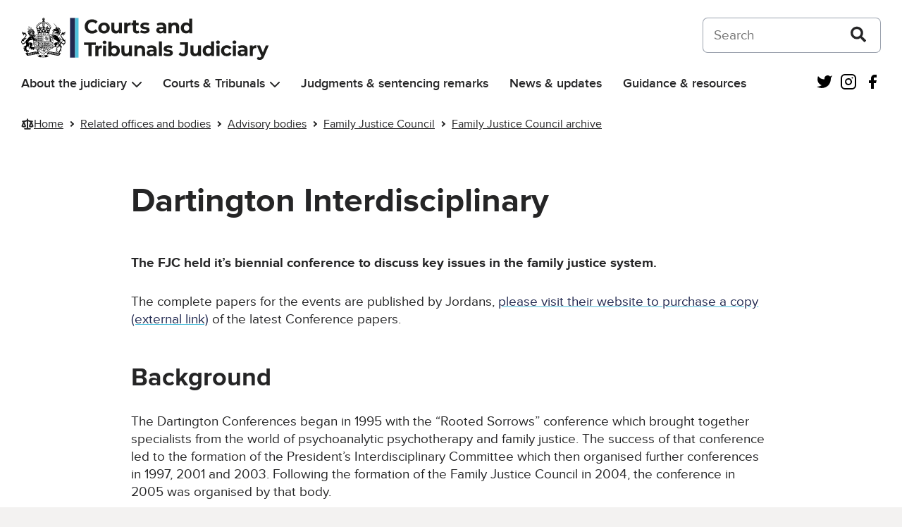

--- FILE ---
content_type: text/html; charset=UTF-8
request_url: https://www.judiciary.uk/related-offices-and-bodies/advisory-bodies/family-justice-council/fjc-archive/dartington-interdisciplinary/
body_size: 17729
content:
<!DOCTYPE html>
<html lang="en-US" class="govuk-template">
<head>
    <meta charset="utf-8">
<meta name="viewport" content="width=device-width, initial-scale=1, viewport-fit=cover">
<meta name="theme-color" content="#0b0c0c">

<meta http-equiv="X-UA-Compatible" content="IE=edge">


<link rel="apple-touch-icon" sizes="152x152" href="https://www.judiciary.uk/wp-content/themes/judiciary-website-theme/static/img/apple-touch-icon.png">
<link rel="apple-touch-icon" sizes="120x120" href="https://www.judiciary.uk/wp-content/themes/judiciary-website-theme/static/img/apple-touch-icon-120x120.png">
<link rel="icon" type="image/png" sizes="16x16" href="https://www.judiciary.uk/wp-content/themes/judiciary-website-theme/static/img/favicon.ico">
    <meta name='robots' content='index, follow, max-image-preview:large, max-snippet:-1, max-video-preview:-1' />

	<!-- This site is optimized with the Yoast SEO plugin v26.6 - https://yoast.com/wordpress/plugins/seo/ -->
	<title>Dartington Interdisciplinary - Courts and Tribunals Judiciary</title>
	<link rel="canonical" href="https://www.judiciary.uk/related-offices-and-bodies/advisory-bodies/family-justice-council/fjc-archive/dartington-interdisciplinary/" />
	<meta property="og:locale" content="en_US" />
	<meta property="og:type" content="article" />
	<meta property="og:title" content="Dartington Interdisciplinary - Courts and Tribunals Judiciary" />
	<meta property="og:description" content="Find out the previous conference events" />
	<meta property="og:url" content="https://www.judiciary.uk/related-offices-and-bodies/advisory-bodies/family-justice-council/fjc-archive/dartington-interdisciplinary/" />
	<meta property="og:site_name" content="Courts and Tribunals Judiciary" />
	<meta property="article:modified_time" content="2023-09-27T13:20:34+00:00" />
	<meta name="twitter:card" content="summary_large_image" />
	<meta name="twitter:label1" content="Est. reading time" />
	<meta name="twitter:data1" content="3 minutes" />
	<script type="application/ld+json" class="yoast-schema-graph">{"@context":"https://schema.org","@graph":[{"@type":"WebPage","@id":"https://www.judiciary.uk/related-offices-and-bodies/advisory-bodies/family-justice-council/fjc-archive/dartington-interdisciplinary/","url":"https://www.judiciary.uk/related-offices-and-bodies/advisory-bodies/family-justice-council/fjc-archive/dartington-interdisciplinary/","name":"Dartington Interdisciplinary - Courts and Tribunals Judiciary","isPartOf":{"@id":"https://www.judiciary.uk/#website"},"datePublished":"2013-04-23T07:53:23+00:00","dateModified":"2023-09-27T13:20:34+00:00","breadcrumb":{"@id":"https://www.judiciary.uk/related-offices-and-bodies/advisory-bodies/family-justice-council/fjc-archive/dartington-interdisciplinary/#breadcrumb"},"inLanguage":"en-US","potentialAction":[{"@type":"ReadAction","target":["https://www.judiciary.uk/related-offices-and-bodies/advisory-bodies/family-justice-council/fjc-archive/dartington-interdisciplinary/"]}]},{"@type":"BreadcrumbList","@id":"https://www.judiciary.uk/related-offices-and-bodies/advisory-bodies/family-justice-council/fjc-archive/dartington-interdisciplinary/#breadcrumb","itemListElement":[{"@type":"ListItem","position":1,"name":"Home","item":"https://www.judiciary.uk/"},{"@type":"ListItem","position":2,"name":"Related offices and bodies","item":"https://www.judiciary.uk/related-offices-and-bodies/"},{"@type":"ListItem","position":3,"name":"Advisory bodies","item":"https://www.judiciary.uk/related-offices-and-bodies/advisory-bodies/"},{"@type":"ListItem","position":4,"name":"Family Justice Council","item":"https://www.judiciary.uk/related-offices-and-bodies/advisory-bodies/family-justice-council/"},{"@type":"ListItem","position":5,"name":"Family Justice Council archive","item":"https://www.judiciary.uk/related-offices-and-bodies/advisory-bodies/family-justice-council/fjc-archive/"},{"@type":"ListItem","position":6,"name":"Dartington Interdisciplinary"}]},{"@type":"WebSite","@id":"https://www.judiciary.uk/#website","url":"https://www.judiciary.uk/","name":"Courts and Tribunals Judiciary","description":"Information about the Courts and Tribunals Judiciary of England and Wales. Read the latest judgments, news and speeches","publisher":{"@id":"https://www.judiciary.uk/#organization"},"potentialAction":[{"@type":"SearchAction","target":{"@type":"EntryPoint","urlTemplate":"https://www.judiciary.uk/?s={search_term_string}"},"query-input":{"@type":"PropertyValueSpecification","valueRequired":true,"valueName":"search_term_string"}}],"inLanguage":"en-US"},{"@type":"Organization","@id":"https://www.judiciary.uk/#organization","name":"Courts and Tribunals Judiciary","url":"https://www.judiciary.uk/","logo":{"@type":"ImageObject","inLanguage":"en-US","@id":"https://www.judiciary.uk/#/schema/logo/image/","url":"https://www.judiciary.uk/wp-content/uploads/2022/09/6.7646_Courts-and-Tribunials-Judiciary-Logo-RGB.png","contentUrl":"https://www.judiciary.uk/wp-content/uploads/2022/09/6.7646_Courts-and-Tribunials-Judiciary-Logo-RGB.png","width":4193,"height":734,"caption":"Courts and Tribunals Judiciary"},"image":{"@id":"https://www.judiciary.uk/#/schema/logo/image/"}}]}</script>
	<!-- / Yoast SEO plugin. -->


<link rel='dns-prefetch' href='//cc.cdn.civiccomputing.com' />
<link rel='dns-prefetch' href='//www.judiciary.uk' />
<link rel="alternate" title="oEmbed (JSON)" type="application/json+oembed" href="https://www.judiciary.uk/wp-json/oembed/1.0/embed?url=https%3A%2F%2Fwww.judiciary.uk%2Frelated-offices-and-bodies%2Fadvisory-bodies%2Ffamily-justice-council%2Ffjc-archive%2Fdartington-interdisciplinary%2F" />
<link rel="alternate" title="oEmbed (XML)" type="text/xml+oembed" href="https://www.judiciary.uk/wp-json/oembed/1.0/embed?url=https%3A%2F%2Fwww.judiciary.uk%2Frelated-offices-and-bodies%2Fadvisory-bodies%2Ffamily-justice-council%2Ffjc-archive%2Fdartington-interdisciplinary%2F&#038;format=xml" />
<style id='wp-img-auto-sizes-contain-inline-css' type='text/css'>
img:is([sizes=auto i],[sizes^="auto," i]){contain-intrinsic-size:3000px 1500px}
/*# sourceURL=wp-img-auto-sizes-contain-inline-css */
</style>
<style id='wp-block-library-inline-css' type='text/css'>
:root{--wp-block-synced-color:#7a00df;--wp-block-synced-color--rgb:122,0,223;--wp-bound-block-color:var(--wp-block-synced-color);--wp-editor-canvas-background:#ddd;--wp-admin-theme-color:#007cba;--wp-admin-theme-color--rgb:0,124,186;--wp-admin-theme-color-darker-10:#006ba1;--wp-admin-theme-color-darker-10--rgb:0,107,160.5;--wp-admin-theme-color-darker-20:#005a87;--wp-admin-theme-color-darker-20--rgb:0,90,135;--wp-admin-border-width-focus:2px}@media (min-resolution:192dpi){:root{--wp-admin-border-width-focus:1.5px}}.wp-element-button{cursor:pointer}:root .has-very-light-gray-background-color{background-color:#eee}:root .has-very-dark-gray-background-color{background-color:#313131}:root .has-very-light-gray-color{color:#eee}:root .has-very-dark-gray-color{color:#313131}:root .has-vivid-green-cyan-to-vivid-cyan-blue-gradient-background{background:linear-gradient(135deg,#00d084,#0693e3)}:root .has-purple-crush-gradient-background{background:linear-gradient(135deg,#34e2e4,#4721fb 50%,#ab1dfe)}:root .has-hazy-dawn-gradient-background{background:linear-gradient(135deg,#faaca8,#dad0ec)}:root .has-subdued-olive-gradient-background{background:linear-gradient(135deg,#fafae1,#67a671)}:root .has-atomic-cream-gradient-background{background:linear-gradient(135deg,#fdd79a,#004a59)}:root .has-nightshade-gradient-background{background:linear-gradient(135deg,#330968,#31cdcf)}:root .has-midnight-gradient-background{background:linear-gradient(135deg,#020381,#2874fc)}:root{--wp--preset--font-size--normal:16px;--wp--preset--font-size--huge:42px}.has-regular-font-size{font-size:1em}.has-larger-font-size{font-size:2.625em}.has-normal-font-size{font-size:var(--wp--preset--font-size--normal)}.has-huge-font-size{font-size:var(--wp--preset--font-size--huge)}.has-text-align-center{text-align:center}.has-text-align-left{text-align:left}.has-text-align-right{text-align:right}.has-fit-text{white-space:nowrap!important}#end-resizable-editor-section{display:none}.aligncenter{clear:both}.items-justified-left{justify-content:flex-start}.items-justified-center{justify-content:center}.items-justified-right{justify-content:flex-end}.items-justified-space-between{justify-content:space-between}.screen-reader-text{border:0;clip-path:inset(50%);height:1px;margin:-1px;overflow:hidden;padding:0;position:absolute;width:1px;word-wrap:normal!important}.screen-reader-text:focus{background-color:#ddd;clip-path:none;color:#444;display:block;font-size:1em;height:auto;left:5px;line-height:normal;padding:15px 23px 14px;text-decoration:none;top:5px;width:auto;z-index:100000}html :where(.has-border-color){border-style:solid}html :where([style*=border-top-color]){border-top-style:solid}html :where([style*=border-right-color]){border-right-style:solid}html :where([style*=border-bottom-color]){border-bottom-style:solid}html :where([style*=border-left-color]){border-left-style:solid}html :where([style*=border-width]){border-style:solid}html :where([style*=border-top-width]){border-top-style:solid}html :where([style*=border-right-width]){border-right-style:solid}html :where([style*=border-bottom-width]){border-bottom-style:solid}html :where([style*=border-left-width]){border-left-style:solid}html :where(img[class*=wp-image-]){height:auto;max-width:100%}:where(figure){margin:0 0 1em}html :where(.is-position-sticky){--wp-admin--admin-bar--position-offset:var(--wp-admin--admin-bar--height,0px)}@media screen and (max-width:600px){html :where(.is-position-sticky){--wp-admin--admin-bar--position-offset:0px}}

/*# sourceURL=wp-block-library-inline-css */
</style><style id='wp-block-heading-inline-css' type='text/css'>
h1:where(.wp-block-heading).has-background,h2:where(.wp-block-heading).has-background,h3:where(.wp-block-heading).has-background,h4:where(.wp-block-heading).has-background,h5:where(.wp-block-heading).has-background,h6:where(.wp-block-heading).has-background{padding:1.25em 2.375em}h1.has-text-align-left[style*=writing-mode]:where([style*=vertical-lr]),h1.has-text-align-right[style*=writing-mode]:where([style*=vertical-rl]),h2.has-text-align-left[style*=writing-mode]:where([style*=vertical-lr]),h2.has-text-align-right[style*=writing-mode]:where([style*=vertical-rl]),h3.has-text-align-left[style*=writing-mode]:where([style*=vertical-lr]),h3.has-text-align-right[style*=writing-mode]:where([style*=vertical-rl]),h4.has-text-align-left[style*=writing-mode]:where([style*=vertical-lr]),h4.has-text-align-right[style*=writing-mode]:where([style*=vertical-rl]),h5.has-text-align-left[style*=writing-mode]:where([style*=vertical-lr]),h5.has-text-align-right[style*=writing-mode]:where([style*=vertical-rl]),h6.has-text-align-left[style*=writing-mode]:where([style*=vertical-lr]),h6.has-text-align-right[style*=writing-mode]:where([style*=vertical-rl]){rotate:180deg}
/*# sourceURL=https://www.judiciary.uk/wp-includes/blocks/heading/style.min.css */
</style>
<style id='wp-block-paragraph-inline-css' type='text/css'>
.is-small-text{font-size:.875em}.is-regular-text{font-size:1em}.is-large-text{font-size:2.25em}.is-larger-text{font-size:3em}.has-drop-cap:not(:focus):first-letter{float:left;font-size:8.4em;font-style:normal;font-weight:100;line-height:.68;margin:.05em .1em 0 0;text-transform:uppercase}body.rtl .has-drop-cap:not(:focus):first-letter{float:none;margin-left:.1em}p.has-drop-cap.has-background{overflow:hidden}:root :where(p.has-background){padding:1.25em 2.375em}:where(p.has-text-color:not(.has-link-color)) a{color:inherit}p.has-text-align-left[style*="writing-mode:vertical-lr"],p.has-text-align-right[style*="writing-mode:vertical-rl"]{rotate:180deg}
/*# sourceURL=https://www.judiciary.uk/wp-includes/blocks/paragraph/style.min.css */
</style>
<style id='global-styles-inline-css' type='text/css'>
:root{--wp--preset--aspect-ratio--square: 1;--wp--preset--aspect-ratio--4-3: 4/3;--wp--preset--aspect-ratio--3-4: 3/4;--wp--preset--aspect-ratio--3-2: 3/2;--wp--preset--aspect-ratio--2-3: 2/3;--wp--preset--aspect-ratio--16-9: 16/9;--wp--preset--aspect-ratio--9-16: 9/16;--wp--preset--color--black: #252526;--wp--preset--color--cyan-bluish-gray: #abb8c3;--wp--preset--color--white: #FFF;--wp--preset--color--pale-pink: #f78da7;--wp--preset--color--vivid-red: #cf2e2e;--wp--preset--color--luminous-vivid-orange: #ff6900;--wp--preset--color--luminous-vivid-amber: #fcb900;--wp--preset--color--light-green-cyan: #7bdcb5;--wp--preset--color--vivid-green-cyan: #00d084;--wp--preset--color--pale-cyan-blue: #8ed1fc;--wp--preset--color--vivid-cyan-blue: #0693e3;--wp--preset--color--vivid-purple: #9b51e0;--wp--preset--color--grey-600: #4E4F52;--wp--preset--color--grey-500: #7A7B80;--wp--preset--color--grey-400: #A9AAB0;--wp--preset--color--grey-300: #D5D6DC;--wp--preset--color--grey-200: #F0F0F5;--wp--preset--color--grey-100: #F7F8FA;--wp--preset--color--blue-400: #4EC0DB;--wp--preset--color--blue-300: #67C5DE;--wp--preset--color--blue-200: #8AD4E7;--wp--preset--color--blue-100: #AFE2EF;--wp--preset--color--blue-50: #D7F0F7;--wp--preset--color--dark-blue-400: #222950;--wp--preset--color--dark-blue-300: #454A68;--wp--preset--color--dark-blue-200: #6F748B;--wp--preset--color--dark-blue-100: #9C9FB0;--wp--preset--color--dark-blue-50: #CDCED7;--wp--preset--color--red-400: #8F1B1A;--wp--preset--color--red-300: #9C403F;--wp--preset--color--red-200: #B46B6B;--wp--preset--color--red-100: #CC9A9A;--wp--preset--color--red-50: #E6CBCB;--wp--preset--color--orange-400: #C65D17;--wp--preset--color--orange-300: #CB723C;--wp--preset--color--orange-200: #D89469;--wp--preset--color--orange-100: #E5B698;--wp--preset--color--orange-50: #F2DACB;--wp--preset--color--dark-green-400: #005A2E;--wp--preset--color--dark-green-300: #2D704E;--wp--preset--color--dark-green-200: #5B9177;--wp--preset--color--dark-green-100: #8EB5A1;--wp--preset--color--dark-green-50: #C5D9CF;--wp--preset--color--light-green-400: #0AA891;--wp--preset--color--light-green-300: #34B09D;--wp--preset--color--light-green-200: #61C4B5;--wp--preset--color--light-green-100: #93D7CD;--wp--preset--color--light-green-50: #C7EBE6;--wp--preset--color--purple-400: #61388E;--wp--preset--color--purple-300: #76559A;--wp--preset--color--purple-200: #967DB3;--wp--preset--color--purple-100: #B8A7CC;--wp--preset--color--purple-50: #DAD1E5;--wp--preset--color--silver-400: #717070;--wp--preset--color--silver-300: #828282;--wp--preset--color--silver-200: #A09F9F;--wp--preset--color--silver-100: #BFBFBF;--wp--preset--color--silver-50: #DFDEDE;--wp--preset--gradient--vivid-cyan-blue-to-vivid-purple: linear-gradient(135deg,rgb(6,147,227) 0%,rgb(155,81,224) 100%);--wp--preset--gradient--light-green-cyan-to-vivid-green-cyan: linear-gradient(135deg,rgb(122,220,180) 0%,rgb(0,208,130) 100%);--wp--preset--gradient--luminous-vivid-amber-to-luminous-vivid-orange: linear-gradient(135deg,rgb(252,185,0) 0%,rgb(255,105,0) 100%);--wp--preset--gradient--luminous-vivid-orange-to-vivid-red: linear-gradient(135deg,rgb(255,105,0) 0%,rgb(207,46,46) 100%);--wp--preset--gradient--very-light-gray-to-cyan-bluish-gray: linear-gradient(135deg,rgb(238,238,238) 0%,rgb(169,184,195) 100%);--wp--preset--gradient--cool-to-warm-spectrum: linear-gradient(135deg,rgb(74,234,220) 0%,rgb(151,120,209) 20%,rgb(207,42,186) 40%,rgb(238,44,130) 60%,rgb(251,105,98) 80%,rgb(254,248,76) 100%);--wp--preset--gradient--blush-light-purple: linear-gradient(135deg,rgb(255,206,236) 0%,rgb(152,150,240) 100%);--wp--preset--gradient--blush-bordeaux: linear-gradient(135deg,rgb(254,205,165) 0%,rgb(254,45,45) 50%,rgb(107,0,62) 100%);--wp--preset--gradient--luminous-dusk: linear-gradient(135deg,rgb(255,203,112) 0%,rgb(199,81,192) 50%,rgb(65,88,208) 100%);--wp--preset--gradient--pale-ocean: linear-gradient(135deg,rgb(255,245,203) 0%,rgb(182,227,212) 50%,rgb(51,167,181) 100%);--wp--preset--gradient--electric-grass: linear-gradient(135deg,rgb(202,248,128) 0%,rgb(113,206,126) 100%);--wp--preset--gradient--midnight: linear-gradient(135deg,rgb(2,3,129) 0%,rgb(40,116,252) 100%);--wp--preset--font-size--small: 0.875rem;--wp--preset--font-size--medium: 1.5rem;--wp--preset--font-size--large: 2rem;--wp--preset--font-size--x-large: 42px;--wp--preset--font-size--normal: 1.1875rem;--wp--preset--font-size--extra-large: 3rem;--wp--preset--font-size--huge: 4rem;--wp--preset--spacing--20: 0.44rem;--wp--preset--spacing--30: 0.67rem;--wp--preset--spacing--40: 1rem;--wp--preset--spacing--50: 1.5rem;--wp--preset--spacing--60: 2.25rem;--wp--preset--spacing--70: 3.38rem;--wp--preset--spacing--80: 5.06rem;--wp--preset--shadow--natural: 6px 6px 9px rgba(0, 0, 0, 0.2);--wp--preset--shadow--deep: 12px 12px 50px rgba(0, 0, 0, 0.4);--wp--preset--shadow--sharp: 6px 6px 0px rgba(0, 0, 0, 0.2);--wp--preset--shadow--outlined: 6px 6px 0px -3px rgb(255, 255, 255), 6px 6px rgb(0, 0, 0);--wp--preset--shadow--crisp: 6px 6px 0px rgb(0, 0, 0);}:root { --wp--style--global--content-size: 960px;--wp--style--global--wide-size: 1360px; }:where(body) { margin: 0; }.wp-site-blocks > .alignleft { float: left; margin-right: 2em; }.wp-site-blocks > .alignright { float: right; margin-left: 2em; }.wp-site-blocks > .aligncenter { justify-content: center; margin-left: auto; margin-right: auto; }:where(.is-layout-flex){gap: 0.5em;}:where(.is-layout-grid){gap: 0.5em;}.is-layout-flow > .alignleft{float: left;margin-inline-start: 0;margin-inline-end: 2em;}.is-layout-flow > .alignright{float: right;margin-inline-start: 2em;margin-inline-end: 0;}.is-layout-flow > .aligncenter{margin-left: auto !important;margin-right: auto !important;}.is-layout-constrained > .alignleft{float: left;margin-inline-start: 0;margin-inline-end: 2em;}.is-layout-constrained > .alignright{float: right;margin-inline-start: 2em;margin-inline-end: 0;}.is-layout-constrained > .aligncenter{margin-left: auto !important;margin-right: auto !important;}.is-layout-constrained > :where(:not(.alignleft):not(.alignright):not(.alignfull)){max-width: var(--wp--style--global--content-size);margin-left: auto !important;margin-right: auto !important;}.is-layout-constrained > .alignwide{max-width: var(--wp--style--global--wide-size);}body .is-layout-flex{display: flex;}.is-layout-flex{flex-wrap: wrap;align-items: center;}.is-layout-flex > :is(*, div){margin: 0;}body .is-layout-grid{display: grid;}.is-layout-grid > :is(*, div){margin: 0;}body{padding-top: 0px;padding-right: 0px;padding-bottom: 0px;padding-left: 0px;}a:where(:not(.wp-element-button)){text-decoration: underline;}:root :where(.wp-element-button, .wp-block-button__link){background-color: #32373c;border-width: 0;color: #fff;font-family: inherit;font-size: inherit;font-style: inherit;font-weight: inherit;letter-spacing: inherit;line-height: inherit;padding-top: calc(0.667em + 2px);padding-right: calc(1.333em + 2px);padding-bottom: calc(0.667em + 2px);padding-left: calc(1.333em + 2px);text-decoration: none;text-transform: inherit;}.has-black-color{color: var(--wp--preset--color--black) !important;}.has-cyan-bluish-gray-color{color: var(--wp--preset--color--cyan-bluish-gray) !important;}.has-white-color{color: var(--wp--preset--color--white) !important;}.has-pale-pink-color{color: var(--wp--preset--color--pale-pink) !important;}.has-vivid-red-color{color: var(--wp--preset--color--vivid-red) !important;}.has-luminous-vivid-orange-color{color: var(--wp--preset--color--luminous-vivid-orange) !important;}.has-luminous-vivid-amber-color{color: var(--wp--preset--color--luminous-vivid-amber) !important;}.has-light-green-cyan-color{color: var(--wp--preset--color--light-green-cyan) !important;}.has-vivid-green-cyan-color{color: var(--wp--preset--color--vivid-green-cyan) !important;}.has-pale-cyan-blue-color{color: var(--wp--preset--color--pale-cyan-blue) !important;}.has-vivid-cyan-blue-color{color: var(--wp--preset--color--vivid-cyan-blue) !important;}.has-vivid-purple-color{color: var(--wp--preset--color--vivid-purple) !important;}.has-grey-600-color{color: var(--wp--preset--color--grey-600) !important;}.has-grey-500-color{color: var(--wp--preset--color--grey-500) !important;}.has-grey-400-color{color: var(--wp--preset--color--grey-400) !important;}.has-grey-300-color{color: var(--wp--preset--color--grey-300) !important;}.has-grey-200-color{color: var(--wp--preset--color--grey-200) !important;}.has-grey-100-color{color: var(--wp--preset--color--grey-100) !important;}.has-blue-400-color{color: var(--wp--preset--color--blue-400) !important;}.has-blue-300-color{color: var(--wp--preset--color--blue-300) !important;}.has-blue-200-color{color: var(--wp--preset--color--blue-200) !important;}.has-blue-100-color{color: var(--wp--preset--color--blue-100) !important;}.has-blue-50-color{color: var(--wp--preset--color--blue-50) !important;}.has-dark-blue-400-color{color: var(--wp--preset--color--dark-blue-400) !important;}.has-dark-blue-300-color{color: var(--wp--preset--color--dark-blue-300) !important;}.has-dark-blue-200-color{color: var(--wp--preset--color--dark-blue-200) !important;}.has-dark-blue-100-color{color: var(--wp--preset--color--dark-blue-100) !important;}.has-dark-blue-50-color{color: var(--wp--preset--color--dark-blue-50) !important;}.has-red-400-color{color: var(--wp--preset--color--red-400) !important;}.has-red-300-color{color: var(--wp--preset--color--red-300) !important;}.has-red-200-color{color: var(--wp--preset--color--red-200) !important;}.has-red-100-color{color: var(--wp--preset--color--red-100) !important;}.has-red-50-color{color: var(--wp--preset--color--red-50) !important;}.has-orange-400-color{color: var(--wp--preset--color--orange-400) !important;}.has-orange-300-color{color: var(--wp--preset--color--orange-300) !important;}.has-orange-200-color{color: var(--wp--preset--color--orange-200) !important;}.has-orange-100-color{color: var(--wp--preset--color--orange-100) !important;}.has-orange-50-color{color: var(--wp--preset--color--orange-50) !important;}.has-dark-green-400-color{color: var(--wp--preset--color--dark-green-400) !important;}.has-dark-green-300-color{color: var(--wp--preset--color--dark-green-300) !important;}.has-dark-green-200-color{color: var(--wp--preset--color--dark-green-200) !important;}.has-dark-green-100-color{color: var(--wp--preset--color--dark-green-100) !important;}.has-dark-green-50-color{color: var(--wp--preset--color--dark-green-50) !important;}.has-light-green-400-color{color: var(--wp--preset--color--light-green-400) !important;}.has-light-green-300-color{color: var(--wp--preset--color--light-green-300) !important;}.has-light-green-200-color{color: var(--wp--preset--color--light-green-200) !important;}.has-light-green-100-color{color: var(--wp--preset--color--light-green-100) !important;}.has-light-green-50-color{color: var(--wp--preset--color--light-green-50) !important;}.has-purple-400-color{color: var(--wp--preset--color--purple-400) !important;}.has-purple-300-color{color: var(--wp--preset--color--purple-300) !important;}.has-purple-200-color{color: var(--wp--preset--color--purple-200) !important;}.has-purple-100-color{color: var(--wp--preset--color--purple-100) !important;}.has-purple-50-color{color: var(--wp--preset--color--purple-50) !important;}.has-silver-400-color{color: var(--wp--preset--color--silver-400) !important;}.has-silver-300-color{color: var(--wp--preset--color--silver-300) !important;}.has-silver-200-color{color: var(--wp--preset--color--silver-200) !important;}.has-silver-100-color{color: var(--wp--preset--color--silver-100) !important;}.has-silver-50-color{color: var(--wp--preset--color--silver-50) !important;}.has-black-background-color{background-color: var(--wp--preset--color--black) !important;}.has-cyan-bluish-gray-background-color{background-color: var(--wp--preset--color--cyan-bluish-gray) !important;}.has-white-background-color{background-color: var(--wp--preset--color--white) !important;}.has-pale-pink-background-color{background-color: var(--wp--preset--color--pale-pink) !important;}.has-vivid-red-background-color{background-color: var(--wp--preset--color--vivid-red) !important;}.has-luminous-vivid-orange-background-color{background-color: var(--wp--preset--color--luminous-vivid-orange) !important;}.has-luminous-vivid-amber-background-color{background-color: var(--wp--preset--color--luminous-vivid-amber) !important;}.has-light-green-cyan-background-color{background-color: var(--wp--preset--color--light-green-cyan) !important;}.has-vivid-green-cyan-background-color{background-color: var(--wp--preset--color--vivid-green-cyan) !important;}.has-pale-cyan-blue-background-color{background-color: var(--wp--preset--color--pale-cyan-blue) !important;}.has-vivid-cyan-blue-background-color{background-color: var(--wp--preset--color--vivid-cyan-blue) !important;}.has-vivid-purple-background-color{background-color: var(--wp--preset--color--vivid-purple) !important;}.has-grey-600-background-color{background-color: var(--wp--preset--color--grey-600) !important;}.has-grey-500-background-color{background-color: var(--wp--preset--color--grey-500) !important;}.has-grey-400-background-color{background-color: var(--wp--preset--color--grey-400) !important;}.has-grey-300-background-color{background-color: var(--wp--preset--color--grey-300) !important;}.has-grey-200-background-color{background-color: var(--wp--preset--color--grey-200) !important;}.has-grey-100-background-color{background-color: var(--wp--preset--color--grey-100) !important;}.has-blue-400-background-color{background-color: var(--wp--preset--color--blue-400) !important;}.has-blue-300-background-color{background-color: var(--wp--preset--color--blue-300) !important;}.has-blue-200-background-color{background-color: var(--wp--preset--color--blue-200) !important;}.has-blue-100-background-color{background-color: var(--wp--preset--color--blue-100) !important;}.has-blue-50-background-color{background-color: var(--wp--preset--color--blue-50) !important;}.has-dark-blue-400-background-color{background-color: var(--wp--preset--color--dark-blue-400) !important;}.has-dark-blue-300-background-color{background-color: var(--wp--preset--color--dark-blue-300) !important;}.has-dark-blue-200-background-color{background-color: var(--wp--preset--color--dark-blue-200) !important;}.has-dark-blue-100-background-color{background-color: var(--wp--preset--color--dark-blue-100) !important;}.has-dark-blue-50-background-color{background-color: var(--wp--preset--color--dark-blue-50) !important;}.has-red-400-background-color{background-color: var(--wp--preset--color--red-400) !important;}.has-red-300-background-color{background-color: var(--wp--preset--color--red-300) !important;}.has-red-200-background-color{background-color: var(--wp--preset--color--red-200) !important;}.has-red-100-background-color{background-color: var(--wp--preset--color--red-100) !important;}.has-red-50-background-color{background-color: var(--wp--preset--color--red-50) !important;}.has-orange-400-background-color{background-color: var(--wp--preset--color--orange-400) !important;}.has-orange-300-background-color{background-color: var(--wp--preset--color--orange-300) !important;}.has-orange-200-background-color{background-color: var(--wp--preset--color--orange-200) !important;}.has-orange-100-background-color{background-color: var(--wp--preset--color--orange-100) !important;}.has-orange-50-background-color{background-color: var(--wp--preset--color--orange-50) !important;}.has-dark-green-400-background-color{background-color: var(--wp--preset--color--dark-green-400) !important;}.has-dark-green-300-background-color{background-color: var(--wp--preset--color--dark-green-300) !important;}.has-dark-green-200-background-color{background-color: var(--wp--preset--color--dark-green-200) !important;}.has-dark-green-100-background-color{background-color: var(--wp--preset--color--dark-green-100) !important;}.has-dark-green-50-background-color{background-color: var(--wp--preset--color--dark-green-50) !important;}.has-light-green-400-background-color{background-color: var(--wp--preset--color--light-green-400) !important;}.has-light-green-300-background-color{background-color: var(--wp--preset--color--light-green-300) !important;}.has-light-green-200-background-color{background-color: var(--wp--preset--color--light-green-200) !important;}.has-light-green-100-background-color{background-color: var(--wp--preset--color--light-green-100) !important;}.has-light-green-50-background-color{background-color: var(--wp--preset--color--light-green-50) !important;}.has-purple-400-background-color{background-color: var(--wp--preset--color--purple-400) !important;}.has-purple-300-background-color{background-color: var(--wp--preset--color--purple-300) !important;}.has-purple-200-background-color{background-color: var(--wp--preset--color--purple-200) !important;}.has-purple-100-background-color{background-color: var(--wp--preset--color--purple-100) !important;}.has-purple-50-background-color{background-color: var(--wp--preset--color--purple-50) !important;}.has-silver-400-background-color{background-color: var(--wp--preset--color--silver-400) !important;}.has-silver-300-background-color{background-color: var(--wp--preset--color--silver-300) !important;}.has-silver-200-background-color{background-color: var(--wp--preset--color--silver-200) !important;}.has-silver-100-background-color{background-color: var(--wp--preset--color--silver-100) !important;}.has-silver-50-background-color{background-color: var(--wp--preset--color--silver-50) !important;}.has-black-border-color{border-color: var(--wp--preset--color--black) !important;}.has-cyan-bluish-gray-border-color{border-color: var(--wp--preset--color--cyan-bluish-gray) !important;}.has-white-border-color{border-color: var(--wp--preset--color--white) !important;}.has-pale-pink-border-color{border-color: var(--wp--preset--color--pale-pink) !important;}.has-vivid-red-border-color{border-color: var(--wp--preset--color--vivid-red) !important;}.has-luminous-vivid-orange-border-color{border-color: var(--wp--preset--color--luminous-vivid-orange) !important;}.has-luminous-vivid-amber-border-color{border-color: var(--wp--preset--color--luminous-vivid-amber) !important;}.has-light-green-cyan-border-color{border-color: var(--wp--preset--color--light-green-cyan) !important;}.has-vivid-green-cyan-border-color{border-color: var(--wp--preset--color--vivid-green-cyan) !important;}.has-pale-cyan-blue-border-color{border-color: var(--wp--preset--color--pale-cyan-blue) !important;}.has-vivid-cyan-blue-border-color{border-color: var(--wp--preset--color--vivid-cyan-blue) !important;}.has-vivid-purple-border-color{border-color: var(--wp--preset--color--vivid-purple) !important;}.has-grey-600-border-color{border-color: var(--wp--preset--color--grey-600) !important;}.has-grey-500-border-color{border-color: var(--wp--preset--color--grey-500) !important;}.has-grey-400-border-color{border-color: var(--wp--preset--color--grey-400) !important;}.has-grey-300-border-color{border-color: var(--wp--preset--color--grey-300) !important;}.has-grey-200-border-color{border-color: var(--wp--preset--color--grey-200) !important;}.has-grey-100-border-color{border-color: var(--wp--preset--color--grey-100) !important;}.has-blue-400-border-color{border-color: var(--wp--preset--color--blue-400) !important;}.has-blue-300-border-color{border-color: var(--wp--preset--color--blue-300) !important;}.has-blue-200-border-color{border-color: var(--wp--preset--color--blue-200) !important;}.has-blue-100-border-color{border-color: var(--wp--preset--color--blue-100) !important;}.has-blue-50-border-color{border-color: var(--wp--preset--color--blue-50) !important;}.has-dark-blue-400-border-color{border-color: var(--wp--preset--color--dark-blue-400) !important;}.has-dark-blue-300-border-color{border-color: var(--wp--preset--color--dark-blue-300) !important;}.has-dark-blue-200-border-color{border-color: var(--wp--preset--color--dark-blue-200) !important;}.has-dark-blue-100-border-color{border-color: var(--wp--preset--color--dark-blue-100) !important;}.has-dark-blue-50-border-color{border-color: var(--wp--preset--color--dark-blue-50) !important;}.has-red-400-border-color{border-color: var(--wp--preset--color--red-400) !important;}.has-red-300-border-color{border-color: var(--wp--preset--color--red-300) !important;}.has-red-200-border-color{border-color: var(--wp--preset--color--red-200) !important;}.has-red-100-border-color{border-color: var(--wp--preset--color--red-100) !important;}.has-red-50-border-color{border-color: var(--wp--preset--color--red-50) !important;}.has-orange-400-border-color{border-color: var(--wp--preset--color--orange-400) !important;}.has-orange-300-border-color{border-color: var(--wp--preset--color--orange-300) !important;}.has-orange-200-border-color{border-color: var(--wp--preset--color--orange-200) !important;}.has-orange-100-border-color{border-color: var(--wp--preset--color--orange-100) !important;}.has-orange-50-border-color{border-color: var(--wp--preset--color--orange-50) !important;}.has-dark-green-400-border-color{border-color: var(--wp--preset--color--dark-green-400) !important;}.has-dark-green-300-border-color{border-color: var(--wp--preset--color--dark-green-300) !important;}.has-dark-green-200-border-color{border-color: var(--wp--preset--color--dark-green-200) !important;}.has-dark-green-100-border-color{border-color: var(--wp--preset--color--dark-green-100) !important;}.has-dark-green-50-border-color{border-color: var(--wp--preset--color--dark-green-50) !important;}.has-light-green-400-border-color{border-color: var(--wp--preset--color--light-green-400) !important;}.has-light-green-300-border-color{border-color: var(--wp--preset--color--light-green-300) !important;}.has-light-green-200-border-color{border-color: var(--wp--preset--color--light-green-200) !important;}.has-light-green-100-border-color{border-color: var(--wp--preset--color--light-green-100) !important;}.has-light-green-50-border-color{border-color: var(--wp--preset--color--light-green-50) !important;}.has-purple-400-border-color{border-color: var(--wp--preset--color--purple-400) !important;}.has-purple-300-border-color{border-color: var(--wp--preset--color--purple-300) !important;}.has-purple-200-border-color{border-color: var(--wp--preset--color--purple-200) !important;}.has-purple-100-border-color{border-color: var(--wp--preset--color--purple-100) !important;}.has-purple-50-border-color{border-color: var(--wp--preset--color--purple-50) !important;}.has-silver-400-border-color{border-color: var(--wp--preset--color--silver-400) !important;}.has-silver-300-border-color{border-color: var(--wp--preset--color--silver-300) !important;}.has-silver-200-border-color{border-color: var(--wp--preset--color--silver-200) !important;}.has-silver-100-border-color{border-color: var(--wp--preset--color--silver-100) !important;}.has-silver-50-border-color{border-color: var(--wp--preset--color--silver-50) !important;}.has-vivid-cyan-blue-to-vivid-purple-gradient-background{background: var(--wp--preset--gradient--vivid-cyan-blue-to-vivid-purple) !important;}.has-light-green-cyan-to-vivid-green-cyan-gradient-background{background: var(--wp--preset--gradient--light-green-cyan-to-vivid-green-cyan) !important;}.has-luminous-vivid-amber-to-luminous-vivid-orange-gradient-background{background: var(--wp--preset--gradient--luminous-vivid-amber-to-luminous-vivid-orange) !important;}.has-luminous-vivid-orange-to-vivid-red-gradient-background{background: var(--wp--preset--gradient--luminous-vivid-orange-to-vivid-red) !important;}.has-very-light-gray-to-cyan-bluish-gray-gradient-background{background: var(--wp--preset--gradient--very-light-gray-to-cyan-bluish-gray) !important;}.has-cool-to-warm-spectrum-gradient-background{background: var(--wp--preset--gradient--cool-to-warm-spectrum) !important;}.has-blush-light-purple-gradient-background{background: var(--wp--preset--gradient--blush-light-purple) !important;}.has-blush-bordeaux-gradient-background{background: var(--wp--preset--gradient--blush-bordeaux) !important;}.has-luminous-dusk-gradient-background{background: var(--wp--preset--gradient--luminous-dusk) !important;}.has-pale-ocean-gradient-background{background: var(--wp--preset--gradient--pale-ocean) !important;}.has-electric-grass-gradient-background{background: var(--wp--preset--gradient--electric-grass) !important;}.has-midnight-gradient-background{background: var(--wp--preset--gradient--midnight) !important;}.has-small-font-size{font-size: var(--wp--preset--font-size--small) !important;}.has-medium-font-size{font-size: var(--wp--preset--font-size--medium) !important;}.has-large-font-size{font-size: var(--wp--preset--font-size--large) !important;}.has-x-large-font-size{font-size: var(--wp--preset--font-size--x-large) !important;}.has-normal-font-size{font-size: var(--wp--preset--font-size--normal) !important;}.has-extra-large-font-size{font-size: var(--wp--preset--font-size--extra-large) !important;}.has-huge-font-size{font-size: var(--wp--preset--font-size--huge) !important;}
/*# sourceURL=global-styles-inline-css */
</style>

<link rel='stylesheet' id='analytics-with-consent-styles-css' href='https://www.judiciary.uk/wp-content/plugins/analytics-with-consent/assets/css/styles.css?ver=6.9' type='text/css' media='all' />
<link rel='stylesheet' id='ep_general_styles-css' href='https://www.judiciary.uk/wp-content/plugins/elasticpress/dist/css/general-styles.css?ver=66295efe92a630617c00' type='text/css' media='all' />
<link rel='stylesheet' id='main-css' href='https://www.judiciary.uk/wp-content/themes/judiciary-website-theme/static/main.min.css?ver=6.9' type='text/css' media='all' />
<script type="text/javascript" src="https://cc.cdn.civiccomputing.com/9/cookieControl-9.x.min.js?ver=6.9" id="civicCookieControl-js"></script>
<script type="text/javascript" id="civicCookieControlDefaultAnalytics-js-extra">
/* <![CDATA[ */
var cookieControlDefaultAnalytics = {"googleAnalyticsId":"","ga4Id":"G-82JS8EH7X8","gtmId":"","hjid":""};
//# sourceURL=civicCookieControlDefaultAnalytics-js-extra
/* ]]> */
</script>
<script type="text/javascript" src="https://www.judiciary.uk/wp-content/plugins/analytics-with-consent/assets/js/analytics.js?ver=6.9" id="civicCookieControlDefaultAnalytics-js"></script>
<script type="text/javascript" id="civicCookieControlConfig-js-extra">
/* <![CDATA[ */
var cookieControlConfig = {"apiKey":"775de7adc4e125b39d6e567ac623ca9080dce622","product":"COMMUNITY","closeStyle":"button","initialState":"open","text":{"closeLabel":"Save and Close","acceptSettings":"Accept all cookies","rejectSettings":"Only accept necessary cookies"},"branding":{"removeAbout":true},"position":"LEFT","theme":"DARK","subDomains":"","toggleType":"checkbox","optionalCookies":[{"name":"analytics","label":"Analytical Cookies","description":"Analytical cookies help us to improve our website by collecting and reporting information on its usage.","cookies":["_ga","_gid","_gat","__utma","__utmt","__utmb","__utmc","__utmz","__utmv"],"onAccept":"analyticsWithConsent.gaAccept","onRevoke":"analyticsWithConsent.gaRevoke"}],"necessaryCookies":["wp-postpass_*"]};
//# sourceURL=civicCookieControlConfig-js-extra
/* ]]> */
</script>
<script type="text/javascript" src="https://www.judiciary.uk/wp-content/plugins/analytics-with-consent/assets/js/config.js?ver=6.9" id="civicCookieControlConfig-js"></script>
<script type="text/javascript" src="https://www.judiciary.uk/wp-content/themes/judiciary-website-theme/static/lib/jquery.min.js?ver=6.9" id="jquery-js"></script>
<script type="text/javascript" src="https://www.judiciary.uk/wp-content/themes/judiciary-website-theme/static/lib/modernizr.min.js?ver=6.9" id="modernizr-js"></script>
<script async id="awc_gtag" src="https://www.googletagmanager.com/gtag/js?id=G-82JS8EH7X8"></script><!-- Stream WordPress user activity plugin v4.1.1 -->
        <link rel="alternate" type="application/atom+xml" title="Courts and Tribunals Judiciary Feed" href="https://www.judiciary.uk/feed/">
        </head>
<body class="wp-singular page-template-default page page-id-18454 page-child parent-pageid-18451 wp-theme-judiciary-website-themetemplates govuk-template__body theme-purple">

    <script>
        document.body.className = ((document.body.className) ? document.body.className + ' js-enabled' : 'js-enabled');
    </script>

    <a href="#main-content" class="govuk-skip-link">Skip to main content</a>

    
<header class="govuk-header" role="banner" data-module="govuk-header">

    <div class="govuk-header__container govuk-width-container">

        <div class="govuk-header__branding">
            <div class="govuk-header__logo">
                <a href="https://www.judiciary.uk" class="govuk-header__link govuk-header__link--homepage">
                    <img width="352" src="https://www.judiciary.uk/wp-content/themes/judiciary-website-theme/static/img/logo.svg" alt="Courts and Tribunals Judiciary Homepage">
                </a>
            </div>
            <div class="govuk-header__search-button-container">
                <button class="govuk-header__search-button" id="header-search-toggle" aria-controls="header-search" aria-label="Show or hide search form" aria-expanded="false">

                    <!-- OPEN -->
                    <span id="govuk-header__search-button-label" hidden="">Search</span>
                    <svg class="govuk-header__search-button-open" width="24" height="24" viewBox="0 0 24 24" fill="none" xmlns="http://www.w3.org/2000/svg" aria-hidden="true" focusable="false">
                        <path d="m21.7 19.785-4.298-4.297c-.215-.172-.472-.3-.73-.3h-.688a8.96 8.96 0 0 0 1.891-5.5c0-4.899-4.04-8.938-8.938-8.938C3.997.75 0 4.79 0 9.688a8.93 8.93 0 0 0 8.938 8.937 8.88 8.88 0 0 0 5.5-1.89v.73c0 .258.085.515.3.73l4.254 4.254c.43.43 1.074.43 1.461 0l1.203-1.203c.43-.387.43-1.031.043-1.46ZM8.937 15.187c-3.051 0-5.5-2.449-5.5-5.5 0-3.007 2.449-5.5 5.5-5.5 3.007 0 5.5 2.493 5.5 5.5 0 3.051-2.493 5.5-5.5 5.5Z" fill="currentColor"/>
                    </svg>

                    <!-- CLOSE -->
                    <svg class="govuk-header__search-button-close" aria-hidden="true" focusable="false" xmlns="http://www.w3.org/2000/svg" width="17" height="24" viewBox="0 0 320 512">
                        <path d="M310.6 361.4c12.5 12.5 12.5 32.75 0 45.25C304.4 412.9 296.2 416 288 416s-16.38-3.125-22.62-9.375L160 301.3L54.63 406.6C48.38 412.9 40.19 416 32 416S15.63 412.9 9.375 406.6c-12.5-12.5-12.5-32.75 0-45.25l105.4-105.4L9.375 150.6c-12.5-12.5-12.5-32.75 0-45.25s32.75-12.5 45.25 0L160 210.8l105.4-105.4c12.5-12.5 32.75-12.5 45.25 0s12.5 32.75 0 45.25l-105.4 105.4L310.6 361.4z" fill="currentColor"/>
                    </svg>
                </button>
                <a class="govuk-header__search-button-fallback" href="https://www.judiciary.uk/?s=">Search site</a>
            </div>
            <div id="header-search" class="govuk-header__search">
            
<div class="search-form__wrapper search-form__inline">
    <form class="search-form" role="search" method="get" action="https://www.judiciary.uk/" aria-label="search-form">

        <div class="search-form__fields-wrapper">
            <label class="govuk-visually-hidden" for="header-search-form-input">Search on  Courts and Tribunals Judiciary</label>
            <input type="search" value="" name="s" id="header-search-form-input" class="govuk-input search-form__input" placeholder="Search">
        </div>

        <div class="search-form__submit-wrapper">
            <button class="govuk-button search-form__button" data-module="govuk-button" aria-labelledby="header-search-form__button-label">
                                    <span id="header-search-form__button-label" hidden="">Search</span>
                    <svg class="search-form__icon" width="27" height="27" viewBox="0 0 27 27" fill="none" xmlns="http://www.w3.org/2000/svg" aria-hidden="true" focusable="false">
                        <path d="m21.7 19.785-4.298-4.297c-.215-.172-.472-.3-.73-.3h-.688a8.96 8.96 0 0 0 1.891-5.5c0-4.899-4.04-8.938-8.938-8.938C3.997.75 0 4.79 0 9.688a8.93 8.93 0 0 0 8.938 8.937 8.88 8.88 0 0 0 5.5-1.89v.73c0 .258.085.515.3.73l4.254 4.254c.43.43 1.074.43 1.461 0l1.203-1.203c.43-.387.43-1.031.043-1.46ZM8.937 15.187c-3.051 0-5.5-2.449-5.5-5.5 0-3.007 2.449-5.5 5.5-5.5 3.007 0 5.5 2.493 5.5 5.5 0 3.051-2.493 5.5-5.5 5.5Z" fill="currentColor"/>
                    </svg>
                            </button>
        </div>
    </form>
</div>
            </div>
        </div>

        <div class="govuk-header__content">

            <div class="govuk-header__navigation-container">
                
<nav class="header-navigation" id="site-navigation" role="navigation">
    <button type="button" class="govuk-header__menu-button govuk-js-header-toggle" aria-controls="header-navigation" aria-label="Show or hide Top Level Navigation">Menu</button>
    <ul id="header-navigation" class="govuk-header__navigation"><li id="menu-item-28913" class="menu-item menu-item-type-post_type menu-item-object-page menu-item-has-children menu-item-28913"><a href="https://www.judiciary.uk/about-the-judiciary/">About the judiciary</a><button class="menu-item__toggle" type="button" aria-expanded="false" aria-controls="header-navigation-submenu-1" aria-label="Show About the judiciary menu"><svg width="14" height="8" viewBox="0 0 14 8" fill="none" xmlns="http://www.w3.org/2000/svg"><path fill="currentColor" fill-rule="evenodd" clip-rule="evenodd" d="M.293.293a1 1 0 011.414 0L7 5.586 12.293.293a1 1 0 111.414 1.414l-6 6a1 1 0 01-1.414 0l-6-6a1 1 0 010-1.414z"/></svg></button>
<ul class="sub-menu" id="header-navigation-submenu-1">
	<li id="menu-item-29258" class="menu-item menu-item-type-post_type menu-item-object-page menu-item-29258"><a href="https://www.judiciary.uk/about-the-judiciary/our-justice-system/">The justice system</a></li>
	<li id="menu-item-29312" class="menu-item menu-item-type-post_type menu-item-object-page menu-item-29312"><a href="https://www.judiciary.uk/about-the-judiciary/who-are-the-judiciary/">Who are the judiciary?</a></li>
	<li id="menu-item-29257" class="menu-item menu-item-type-post_type menu-item-object-page menu-item-29257"><a href="https://www.judiciary.uk/about-the-judiciary/history-of-the-judiciary-in-england-and-wales/">History of the judiciary in England and Wales</a></li>
	<li id="menu-item-40591" class="menu-item menu-item-type-post_type menu-item-object-page menu-item-40591"><a href="https://www.judiciary.uk/about-the-judiciary/diversity/">Diversity</a></li>
	<li id="menu-item-29309" class="menu-item menu-item-type-post_type menu-item-object-page menu-item-29309"><a href="https://www.judiciary.uk/about-the-judiciary/judges-career-paths/">Judicial careers</a></li>
	<li id="menu-item-29310" class="menu-item menu-item-type-post_type menu-item-object-page menu-item-29310"><a href="https://www.judiciary.uk/about-the-judiciary/training-support/">Training and support</a></li>
	<li id="menu-item-29311" class="menu-item menu-item-type-post_type menu-item-object-page menu-item-29311"><a href="https://www.judiciary.uk/about-the-judiciary/international/">International</a></li>
	<li id="menu-item-29314" class="menu-item menu-item-type-post_type menu-item-object-page menu-item-29314"><a href="https://www.judiciary.uk/about-the-judiciary/judiciary-and-data-protection-privacy-notice/">Judiciary and Data Protection: privacy notice</a></li>
</ul>
</li>
<li id="menu-item-27" class="menu-item menu-item-type-post_type menu-item-object-page menu-item-has-children menu-item-27"><a href="https://www.judiciary.uk/structure-of-courts-and-tribunals-system/">Courts &#038; Tribunals</a><button class="menu-item__toggle" type="button" aria-expanded="false" aria-controls="header-navigation-submenu-2" aria-label="Show Courts &amp; Tribunals menu"><svg width="14" height="8" viewBox="0 0 14 8" fill="none" xmlns="http://www.w3.org/2000/svg"><path fill="currentColor" fill-rule="evenodd" clip-rule="evenodd" d="M.293.293a1 1 0 011.414 0L7 5.586 12.293.293a1 1 0 111.414 1.414l-6 6a1 1 0 01-1.414 0l-6-6a1 1 0 010-1.414z"/></svg></button>
<ul class="sub-menu" id="header-navigation-submenu-2">
	<li id="menu-item-30721" class="menu-item menu-item-type-post_type menu-item-object-page menu-item-30721"><a href="https://www.judiciary.uk/courts-and-tribunals/high-court/administrative-court/">Administrative Court</a></li>
	<li id="menu-item-30722" class="menu-item menu-item-type-post_type menu-item-object-page menu-item-30722"><a href="https://www.judiciary.uk/courts-and-tribunals/business-and-property-courts/admiralty-court/">Admiralty Court</a></li>
	<li id="menu-item-278" class="menu-item menu-item-type-post_type menu-item-object-page menu-item-278"><a href="https://www.judiciary.uk/courts-and-tribunals/business-and-property-courts/">Business and Property Courts</a></li>
	<li id="menu-item-30491" class="menu-item menu-item-type-post_type menu-item-object-page menu-item-30491"><a href="https://www.judiciary.uk/courts-and-tribunals/business-and-property-courts/chancery-division/">Chancery Division</a></li>
	<li id="menu-item-30723" class="menu-item menu-item-type-post_type menu-item-object-page menu-item-30723"><a href="https://www.judiciary.uk/courts-and-tribunals/business-and-property-courts/business-list-general-chancery/">Chancery Division Lists</a></li>
	<li id="menu-item-30794" class="menu-item menu-item-type-post_type menu-item-object-page menu-item-30794"><a href="https://www.judiciary.uk/courts-and-tribunals/business-and-property-courts/commercial-court/circuit-commercial-courts/">Circuit Commercial Courts</a></li>
	<li id="menu-item-279" class="menu-item menu-item-type-post_type menu-item-object-page menu-item-279"><a href="https://www.judiciary.uk/courts-and-tribunals/business-and-property-courts/commercial-court/">Commercial Court</a></li>
	<li id="menu-item-21388" class="menu-item menu-item-type-post_type menu-item-object-page menu-item-21388"><a href="https://www.judiciary.uk/courts-and-tribunals/coroners-courts/">Coroners’ Courts</a></li>
	<li id="menu-item-30654" class="menu-item menu-item-type-post_type menu-item-object-page menu-item-30654"><a href="https://www.judiciary.uk/courts-and-tribunals/county-court/">County Court</a></li>
	<li id="menu-item-29191" class="menu-item menu-item-type-post_type menu-item-object-page menu-item-29191"><a href="https://www.judiciary.uk/courts-and-tribunals/court-of-appeal-home/">Court of Appeal</a></li>
	<li id="menu-item-29538" class="menu-item menu-item-type-post_type menu-item-object-page menu-item-29538"><a href="https://www.judiciary.uk/courts-and-tribunals/court-of-protection/">Court of Protection</a></li>
	<li id="menu-item-30652" class="menu-item menu-item-type-post_type menu-item-object-page menu-item-30652"><a href="https://www.judiciary.uk/courts-and-tribunals/crown-court/">Crown Court</a></li>
	<li id="menu-item-21422" class="menu-item menu-item-type-post_type menu-item-object-page menu-item-21422"><a href="https://www.judiciary.uk/courts-and-tribunals/tribunals/employment-appeal-tribunal/">Employment Appeal Tribunal</a></li>
	<li id="menu-item-30476" class="menu-item menu-item-type-post_type menu-item-object-page menu-item-30476"><a href="https://www.judiciary.uk/courts-and-tribunals/tribunals/employment-tribunal/employment-tribunal-england-wales/">Employment Tribunals (England and Wales)</a></li>
	<li id="menu-item-43828" class="menu-item menu-item-type-post_type menu-item-object-page menu-item-43828"><a href="https://www.judiciary.uk/courts-and-tribunals/tribunals/employment-tribunal/employment-tribunal-scotland/">Employment Tribunals (Scotland)</a></li>
	<li id="menu-item-29544" class="menu-item menu-item-type-post_type menu-item-object-page menu-item-29544"><a href="https://www.judiciary.uk/courts-and-tribunals/family-law-courts/">Family Division and Family Court</a></li>
	<li id="menu-item-21420" class="menu-item menu-item-type-post_type menu-item-object-page menu-item-21420"><a href="https://www.judiciary.uk/courts-and-tribunals/tribunals/first-tier-tribunal/">First-tier Tribunal</a></li>
	<li id="menu-item-21423" class="menu-item menu-item-type-post_type menu-item-object-page menu-item-21423"><a href="https://www.judiciary.uk/courts-and-tribunals/tribunals/first-tier-tribunal/general-regulatory-chamber/">General Regulatory Chamber</a></li>
	<li id="menu-item-30479" class="menu-item menu-item-type-post_type menu-item-object-page menu-item-30479"><a href="https://www.judiciary.uk/courts-and-tribunals/tribunals/first-tier-tribunal/health-education-and-social-care-chamber/">Health, Education and Social Care Chamber</a></li>
	<li id="menu-item-29247" class="menu-item menu-item-type-post_type menu-item-object-page menu-item-29247"><a href="https://www.judiciary.uk/courts-and-tribunals/high-court/">High Court</a></li>
	<li id="menu-item-30706" class="menu-item menu-item-type-post_type menu-item-object-page menu-item-30706"><a href="https://www.judiciary.uk/courts-and-tribunals/business-and-property-courts/business-list-general-chancery/insolvency-and-companies-list/">Insolvency and Companies List</a></li>
	<li id="menu-item-30707" class="menu-item menu-item-type-post_type menu-item-object-page menu-item-30707"><a href="https://www.judiciary.uk/courts-and-tribunals/business-and-property-courts/business-list-general-chancery/intellectual-property-list/">Intellectual Property List</a></li>
	<li id="menu-item-30711" class="menu-item menu-item-type-post_type menu-item-object-page menu-item-30711"><a href="https://www.judiciary.uk/courts-and-tribunals/high-court/kings-bench-civil-lists/">King’s Bench Civil List</a></li>
	<li id="menu-item-37163" class="menu-item menu-item-type-post_type menu-item-object-page menu-item-37163"><a href="https://www.judiciary.uk/courts-and-tribunals/kings-bench-division/">King’s Bench Division</a></li>
	<li id="menu-item-28764" class="menu-item menu-item-type-post_type menu-item-object-page menu-item-28764"><a href="https://www.judiciary.uk/courts-and-tribunals/magistrates-courts/">Magistrates’ courts</a></li>
	<li id="menu-item-30709" class="menu-item menu-item-type-post_type menu-item-object-page menu-item-30709"><a href="https://www.judiciary.uk/courts-and-tribunals/business-and-property-courts/business-list-general-chancery/intellectual-property-list/patents-court/">Patents Court</a></li>
	<li id="menu-item-30710" class="menu-item menu-item-type-post_type menu-item-object-page menu-item-30710"><a href="https://www.judiciary.uk/courts-and-tribunals/high-court/administrative-court/planning-court/">Planning Court</a></li>
	<li id="menu-item-30480" class="menu-item menu-item-type-post_type menu-item-object-page menu-item-30480"><a href="https://www.judiciary.uk/courts-and-tribunals/tribunals/first-tier-tribunal/property-chamber/">Property Chamber</a></li>
	<li id="menu-item-47253" class="menu-item menu-item-type-post_type menu-item-object-page menu-item-47253"><a href="https://www.judiciary.uk/courts-and-tribunals/high-court/the-senior-courts-costs-office/">Senior Courts Costs Office</a></li>
	<li id="menu-item-42051" class="menu-item menu-item-type-post_type menu-item-object-page menu-item-42051"><a href="https://www.judiciary.uk/courts-and-tribunals/tribunals/first-tier-tribunal/social-entitlement-chamber/">Social Entitlement Chamber</a></li>
	<li id="menu-item-30712" class="menu-item menu-item-type-post_type menu-item-object-page menu-item-30712"><a href="https://www.judiciary.uk/courts-and-tribunals/high-court/technology-and-construction-court/">Technology and Construction Court</a></li>
	<li id="menu-item-23880" class="menu-item menu-item-type-post_type menu-item-object-page menu-item-23880"><a href="https://www.judiciary.uk/courts-and-tribunals/tribunals/">Tribunals</a></li>
	<li id="menu-item-28911" class="menu-item menu-item-type-post_type menu-item-object-page menu-item-28911"><a href="https://www.judiciary.uk/about-the-judiciary/our-justice-system/the-supreme-court/">UK Supreme Court</a></li>
	<li id="menu-item-21421" class="menu-item menu-item-type-post_type menu-item-object-page menu-item-21421"><a href="https://www.judiciary.uk/courts-and-tribunals/tribunals/upper-tribunal/">Upper Tribunal</a></li>
	<li id="menu-item-21425" class="menu-item menu-item-type-post_type menu-item-object-page menu-item-21425"><a href="https://www.judiciary.uk/courts-and-tribunals/tribunals/upper-tribunal/upper-tribunal-administrative-appeals-chamber/">Upper Tribunal Administrative Appeals Chamber</a></li>
	<li id="menu-item-30477" class="menu-item menu-item-type-post_type menu-item-object-page menu-item-30477"><a href="https://www.judiciary.uk/courts-and-tribunals/tribunals/upper-tribunal/upper-tribunal-immigration-and-asylum-chamber/">Upper Tribunal Immigration and Asylum Chamber</a></li>
	<li id="menu-item-21419" class="menu-item menu-item-type-post_type menu-item-object-page menu-item-21419"><a href="https://www.judiciary.uk/courts-and-tribunals/tribunals/upper-tribunal/upper-tribunal-lands-chamber/">Upper Tribunal Lands Chamber</a></li>
	<li id="menu-item-21564" class="menu-item menu-item-type-post_type menu-item-object-page menu-item-21564"><a href="https://www.judiciary.uk/courts-and-tribunals/tribunals/upper-tribunal/upper-tribunal-tax-and-chancery-chamber/">Upper Tribunal Tax and Chancery Chamber</a></li>
	<li id="menu-item-30478" class="menu-item menu-item-type-post_type menu-item-object-page menu-item-30478"><a href="https://www.judiciary.uk/courts-and-tribunals/tribunals/first-tier-tribunal/first-tier-tribunal-war-pensions-and-armed-forces-compensation-chamber/">War Pensions and Armed Forces Compensation Chamber</a></li>
</ul>
</li>
<li id="menu-item-17790" class="menu-item menu-item-type-post_type_archive menu-item-object-judgment menu-item-17790"><a href="https://www.judiciary.uk/judgments/">Judgments &#038; sentencing remarks</a></li>
<li id="menu-item-30" class="menu-item menu-item-type-post_type menu-item-object-page menu-item-30"><a href="https://www.judiciary.uk/news-and-updates/">News &#038; updates</a></li>
<li id="menu-item-17789" class="menu-item menu-item-type-post_type_archive menu-item-object-guidance menu-item-17789"><a href="https://www.judiciary.uk/guidance-and-resources/">Guidance &#038; resources</a></li>
</ul></nav>
<div class="header-social">
            <a href="https://twitter.com/judiciaryUK/" rel="external">
            <svg aria-hidden="true" focusable="false" width="24" height="24" viewBox="0 0 24 24" fill="none" xmlns="http://www.w3.org/2000/svg"><path d="M23 3a10.9 10.9 0 01-3.14 1.53 4.48 4.48 0 00-7.86 3v1A10.66 10.66 0 013 4s-4 9 5 13a11.64 11.64 0 01-7 2c9 5 20 0 20-11.5 0-.28-.03-.56-.08-.83A7.72 7.72 0 0023 3z" fill="#000"/></svg></span>
            <span class="govuk-visually-hidden">Twitter</span>
        </a>
            <a href="https://www.instagram.com/judicialoffice/" rel="external">
            <span><svg aria-hidden="true" focusable="false" width="24" height="24" viewBox="0 0 24 24" fill="none" xmlns="http://www.w3.org/2000/svg"><path d="M17 2H7a5 5 0 00-5 5v10a5 5 0 005 5h10a5 5 0 005-5V7a5 5 0 00-5-5z" stroke="#000" stroke-width="2" stroke-linecap="round" stroke-linejoin="round"/><path d="M16 11.37a4 4 0 11-7.914 1.174A4 4 0 0116 11.37zM17.5 6.5h.01" stroke="#000" stroke-width="2" stroke-linecap="round" stroke-linejoin="round"/></svg></span>
            <span class="govuk-visually-hidden">Instagram</span>
        </a>
            <a href="https://www.facebook.com/judiciaryuk" rel="external">
            <span><svg aria-hidden="true" focusable="false" width="24" height="24" viewBox="0 0 24 24" fill="none" xmlns="http://www.w3.org/2000/svg"><path d="M18 2h-3a5 5 0 00-5 5v3H7v4h3v8h4v-8h3l1-4h-4V7a1 1 0 011-1h3V2z" fill="#000"/></svg></span>
            <span class="govuk-visually-hidden">Facebook</span>
        </a>
    </div>
                
            </div>

        </div>

    </div>

</header>

    <div class="govuk-width-container">

            <nav aria-label="Breadcrumb" class="govuk-breadcrumbs">
        <svg aria-hidden="true" focusable="false" width="18" height="18" viewBox="0 0 18 18" fill="none" xmlns="http://www.w3.org/2000/svg"><path d="M12 12l2.25-6 2.25 6a3.75 3.75 0 01-4.5 0zM1.5 12l2.25-6L6 12a3.751 3.751 0 01-4.5 0v0zM5.25 15.75h7.5M9 2.25v13.5M2.25 5.25h1.5c1.5 0 3.75-.75 5.25-1.5 1.5.75 3.75 1.5 5.25 1.5h1.5" stroke="#252526" stroke-width="2" stroke-linecap="round" stroke-linejoin="round"/></svg>        <ol class="govuk-breadcrumbs__list">
            <li class="govuk-breadcrumbs__list-item">
                <a class="govuk-breadcrumbs__link" href="https://www.judiciary.uk">Home</a>
            </li>

            
                            <li class="govuk-breadcrumbs__list-item">
                    <a class="govuk-breadcrumbs__link" href="https://www.judiciary.uk/related-offices-and-bodies/">Related offices and bodies</a>
                </li>
                            <li class="govuk-breadcrumbs__list-item">
                    <a class="govuk-breadcrumbs__link" href="https://www.judiciary.uk/related-offices-and-bodies/advisory-bodies/">Advisory bodies</a>
                </li>
                            <li class="govuk-breadcrumbs__list-item">
                    <a class="govuk-breadcrumbs__link" href="https://www.judiciary.uk/related-offices-and-bodies/advisory-bodies/family-justice-council/">Family Justice Council</a>
                </li>
                            <li class="govuk-breadcrumbs__list-item">
                    <a class="govuk-breadcrumbs__link" href="https://www.judiciary.uk/related-offices-and-bodies/advisory-bodies/family-justice-council/fjc-archive/">Family Justice Council archive</a>
                </li>
                    </ol>
    </nav>

        <main class="govuk-main-wrapper" id="main-content" role="main">
            
<div class="govuk-grid-row">
    <div class="page__article govuk-grid-column-three-quarters-from-desktop ">
                    <h1>Dartington Interdisciplinary</h1>
        
        
        <div class="page__content [ flow ]">
            
<p><strong>The FJC held it&#8217;s biennial conference to discuss key issues in the family justice system. </strong></p>



<p>The complete papers for the events are published by Jordans, <a href="http://www.jordanpublishing.co.uk/publications/family-law/-dear-david-dartington-conference-2011">please visit their website to purchase a copy (external link)</a> of the latest Conference papers.</p>



<h2 class="wp-block-heading"><strong>Background</strong></h2>



<p>The Dartington Conferences began in 1995 with the “Rooted Sorrows” conference which brought together specialists from the world of psychoanalytic psychotherapy and family justice. The success of that conference led to the formation of the President’s Interdisciplinary Committee which then organised further conferences in 1997, 2001 and 2003. Following the formation of the Family Justice Council in 2004, the conference in 2005 was organised by that body.</p>



<p>The conference has taken place over three days in Autumn every other year and is attended by judges, directors of social services, mental health professionals, academics, guardians ad litem, panel managers, lawyers and other professionals.</p>



<p>Each conference has a particular theme and papers are presented by a wide range of individuals. There are discussions both in the main conference and in smaller discussion groups. The papers and summaries of the discussions are published by Jordans which ensures that they reach a wider audience.</p>



<p>It is anticipated that future conferences will be one day interdisciplinary conferences at various locations around the country.</p>



<h2 class="wp-block-heading"><strong>Previous Conferences</strong></h2>



<p>The first conference in 1995 produced the volume “Rooted sorrows” and considered the impact of psychoanalytical theory and practice on the work of all disciplines within the Family Justice System.</p>



<p>In 1997 “Divided Duties” was the conference volume, subtitled “Care Planning for children within the Family Justice System” and contained contributions from, among many others the then Mr. Justice Wall, Dr. Claire Sturge, Jenny Kenrick and Professor Olive Stephenson.</p>



<p>1n 1999 “No Fault or Flaw, the Future of the Family Law Act 1996&#8243; was the conference publication.</p>



<p>2001 “Delight and Dole &#8211; The Children Act 10 years on” focussed on the Act and the challenges remaining and included papers on “Delay and the Challenges of the Children Act”, “Children’s Rights and the Impact of Two International Conventions, The UNCRC and the ECHR”, “When young people refuse treatment: balancing autonomy and protection”, “Expert Evidence 10 years after the Children Act 1989: Where are we?” and “Children, Safety and Parental Contact in Private Law Proceedings”.</p>



<p>2003 “Hearing the Children” included papers on Concepts of Child Attachment, Making Sense of what Children say, Listening to and Safeguarding Children from mixed heritage backgrounds, The Mental Health needs of Refugee Children and their Families and The Voice of the Child: Children&#8217;s Rights are Human Rights.</p>



<p>2005 “Durable Solutions” included sessions on Court Experiences and Development outcomes, Models for Achieving Successful agreed and ordered outcomes in Private Law cases, including presentations from Liz Trinder, Nicholas Crichton and Dr. Christopher Clulow.</p>



<p>2007: “Integrating Diversity” addressed the issue of Diversity in the family justice system.</p>



<p>2009: &#8220;Mental Health in the Family Justice System&#8221; examined the impact of mental health issues on the practice of family law by lawyers and the challenges they pose for judges, social workers and medical experts who give evidence in the family courts.</p>



<p>2011: &#8220;The Family Justice Review: Evaluation and Implementation&#8221; examined how the proposals contained in the Family Justice Review could be made to work in practice.</p>
        </div><!-- /.page__content -->
        
<div class="related-content">

    
    
        <div class="related-content__sections">

            <!-- FURTHER INFORMATION -->
            
                <div class="related-content__section">
                    <h2 class="govuk-!-font-size-24">Further information</h2>
                    <p>Find out more about previous conferences:</p>
<ul>
<li><a href="https://www.judiciary.uk/wp-content/uploads/JCO/Documents/FJC/Publications/Final_resolutions_Dartington_2011_(2)1+(2).pdf">2011 Dartington Conference: Experts in the family court are worth it</a></li>
<li><a href="https://www.judiciary.uk/wp-content/uploads/JCO/Documents/FJC/Publications/Dartington_09.pdf">2009 Dartington Conference: Resolutions</a></li>
<li><a href="https://www.judiciary.uk/wp-content/uploads/JCO/Documents/FJC/Publications/Dartington_Resolutions_2007.pdf">2007 Dartington Conference: Resolutions</a></li>
</ul>
<p>&nbsp;</p>
                </div>

            

            <!-- EXTERNAL LINKS -->
            
        </div>

    
</div><!-- /.related-content -->
        <button id="feedback_form_button" class="govuk-button" aria-label="Did you find what you were looking for?" aria-controls="feedback_form_container" aria-expanded="false" onclick="jQuery('#feedback_form_button, #feedback_form_container').slideToggle().attr('aria-expanded', 'true');">Did you find what you were looking for?</button><div id="feedback_form_container" class="feedback_form_container" style="display:none;">
	<span>
		If you have any comments or suggestions for ways to improve this website, please email 		<a href="mailto:website.enquiries@judiciary.uk">website.enquiries@judiciary.uk</a>
	</span>
</div>


        <!-- CHILD PAGE NAVIGATION -->
        
        <!-- SIBLING PAGE NAVIGATION -->
                    <div class="page__sub-nav">
                
    <nav class="sub-nav" aria-label="Sub">
        <h2 class="sub-nav__header [ govuk-!-font-size-24 ]">Also in this section</h2>

        <ul class="sub-nav__list" id="sub-nav-list">
			<li class="page_item page-item-18452"><a href="https://www.judiciary.uk/related-offices-and-bodies/advisory-bodies/family-justice-council/fjc-archive/archive-minutes-of-meetings/">Archive &#8211; minutes of meetings</a></li>
<li class="page_item page-item-18453"><a href="https://www.judiciary.uk/related-offices-and-bodies/advisory-bodies/family-justice-council/fjc-archive/archive-news/">Archive &#8211; news</a></li>
<li class="page_item page-item-18333"><a href="https://www.judiciary.uk/related-offices-and-bodies/advisory-bodies/family-justice-council/fjc-archive/family-justice-council-13th-annual-debate/">Family Justice Council 13th Annual Debate</a></li>
<li class="page_item page-item-18490"><a href="https://www.judiciary.uk/related-offices-and-bodies/advisory-bodies/family-justice-council/fjc-archive/enhancing-the-participation-of-children-and-young-people-in-family-proceedings-starting-the-debate/">Enhancing the Participation of Children and Young People in Family Proceedings: Starting the Debate</a></li>
<li class="page_item page-item-18332"><a href="https://www.judiciary.uk/related-offices-and-bodies/advisory-bodies/family-justice-council/fjc-archive/family-justice-council-12th-annual-debate-covert-recordings-in-family-law/">Family Justice Council 12th Annual Debate</a></li>
<li class="page_item page-item-18331"><a href="https://www.judiciary.uk/related-offices-and-bodies/advisory-bodies/family-justice-council/fjc-archive/family-justice-council-11th-annual-debate/">Family Justice Council 11th Annual Debate</a></li>
<li class="page_item page-item-18330"><a href="https://www.judiciary.uk/related-offices-and-bodies/advisory-bodies/family-justice-council/fjc-archive/family-justice-council-10th-annual-debate-1-december-2016/">Family Justice Council 10th Annual Debate</a></li>
<li class="page_item page-item-18335"><a href="https://www.judiciary.uk/related-offices-and-bodies/advisory-bodies/family-justice-council/fjc-archive/family-justice-council-9th-annual-debate/">Family Justice Council 9th Annual Debate</a></li>
<li class="page_item page-item-18334"><a href="https://www.judiciary.uk/related-offices-and-bodies/advisory-bodies/family-justice-council/fjc-archive/family-justice-council-8th-annual-fjc-debate/">Family Justice Council 8th Annual Debate</a></li>
<li class="page_item page-item-18337"><a href="https://www.judiciary.uk/related-offices-and-bodies/advisory-bodies/family-justice-council/fjc-archive/fjc-7th-ann-debate/">Family Justice Council 7th Annual Debate</a></li>
<li class="page_item page-item-18336"><a href="https://www.judiciary.uk/related-offices-and-bodies/advisory-bodies/family-justice-council/fjc-archive/fjc-6th-annual-debate/">Family Justice Council 6th Annual Debate</a></li>
<li class="page_item page-item-18348"><a href="https://www.judiciary.uk/related-offices-and-bodies/advisory-bodies/family-justice-council/fjc-archive/podcast-index/">Family Justice Council 5th Annual Debate</a></li>
<li class="page_item page-item-18307"><a href="https://www.judiciary.uk/related-offices-and-bodies/advisory-bodies/family-justice-council/fjc-archive/debate-2010/">Family Justice Council 4th Annual Debate</a></li>
<li class="page_item page-item-18329"><a href="https://www.judiciary.uk/related-offices-and-bodies/advisory-bodies/family-justice-council/fjc-archive/family_justice_council_3rd_annual_debate/">Family Justice Council 3rd Annual Debate</a></li>
<li class="page_item page-item-18328"><a href="https://www.judiciary.uk/related-offices-and-bodies/advisory-bodies/family-justice-council/fjc-archive/family_justice_council_2nd_annual_debate/">Family Justice Council 2nd Annual Debate</a></li>
        </ul>
    </nav>

	            </div><!-- /.page__sub-nav -->
            
    </div>
</div><!-- /.govuk-grid-row -->
        </main>
        
    </div>    

    <footer class="govuk-footer" role="contentinfo">
    <div class="govuk-width-container">
        <div class="govuk-footer__meta">
            <div class="govuk-footer__meta-item govuk-footer__meta-item--grow">
                <h2>Help and information</h2>
                <ul id="menu-help-and-information" class="govuk-footer__list"><li id="menu-item-21354" class="menu-item menu-item-type-post_type menu-item-object-page menu-item-21354"><a href="https://www.judiciary.uk/accessibility/">Accessibility Statement</a></li>
<li id="menu-item-102769" class="menu-item menu-item-type-post_type menu-item-object-page menu-item-102769"><a href="https://www.judiciary.uk/complaints/">Complaints</a></li>
<li id="menu-item-28642" class="menu-item menu-item-type-post_type menu-item-object-page menu-item-28642"><a href="https://www.judiciary.uk/contacts/">Contacts</a></li>
<li id="menu-item-21358" class="menu-item menu-item-type-post_type menu-item-object-page menu-item-21358"><a href="https://www.judiciary.uk/cookies/">Cookies</a></li>
<li id="menu-item-21359" class="menu-item menu-item-type-post_type menu-item-object-page menu-item-21359"><a href="https://www.judiciary.uk/copyright/">Copyright</a></li>
<li id="menu-item-21371" class="menu-item menu-item-type-post_type menu-item-object-page menu-item-21371"><a href="https://www.judiciary.uk/data-privacy-notices/">Data Privacy Notices</a></li>
<li id="menu-item-21362" class="menu-item menu-item-type-post_type menu-item-object-page menu-item-21362"><a href="https://www.judiciary.uk/terms-conditions/">Terms and conditions</a></li>
</ul>            </div>
            <div class="govuk-footer__meta-item govuk-footer__meta-item--grow">
                <h2>Related Bodies</h2>
                <ul id="menu-related-bodies" class="govuk-footer__list"><li id="menu-item-28602" class="menu-item menu-item-type-post_type menu-item-object-page menu-item-28602"><a href="https://www.judiciary.uk/about-the-judiciary/training-support/judicial-office/">Judicial Office</a></li>
<li id="menu-item-28639" class="menu-item menu-item-type-post_type menu-item-object-page menu-item-28639"><a href="https://www.judiciary.uk/related-offices-and-bodies/judicial-conduct-investigations-office/">Judicial Conduct Investigations Office</a></li>
<li id="menu-item-28638" class="menu-item menu-item-type-post_type menu-item-object-page menu-item-28638"><a href="https://www.judiciary.uk/judicial-appointments-commission/">Judicial Appointments Commission</a></li>
<li id="menu-item-28640" class="menu-item menu-item-type-post_type menu-item-object-page menu-item-28640"><a href="https://www.judiciary.uk/related-offices-and-bodies/representative-bodies/">Representative bodies</a></li>
<li id="menu-item-30487" class="menu-item menu-item-type-post_type menu-item-object-page menu-item-30487"><a target="_blank" href="https://www.sentencingcouncil.org.uk/#new_tab">Sentencing Council (external link)</a></li>
</ul>            </div>
            <div class="govuk-footer__meta-item govuk-footer__meta-item--grow social-icons">
                <h2>Follow</h2>
                <ul class="govuk-footer__list">
                                            <li>
                            <a href="https://www.facebook.com/judiciaryuk/" rel="external">
                                Facebook
                            </a>
                        </li>
                                            <li>
                            <a href="https://www.instagram.com/judicialoffice/" rel="external">
                                Instagram
                            </a>
                        </li>
                                            <li>
                            <a href="https://twitter.com/judiciaryUK" rel="external">
                                Twitter
                            </a>
                        </li>
                                    </ul>
            </div>
            <div class="govuk-footer__meta-item govuk-footer__meta-item--grow">
                <h2>Sign up for email alerts</h2>
                <form id="email-alerts" accept-charset="UTF-8" method="POST" action="https://public.govdelivery.com/accounts/UKJUDICIARY/subscribers/qualify">
                    <input name="utf8" type="hidden" value="✓">
                    <label class="govuk-visually-hidden" for="email-alerts-signup-input">Enter your email address for email alerts</label>
                    <div class="govuk-input__wrapper">
                        <div class="govuk-input__prefix" aria-hidden="true">
                            <svg aria-hidden="true" focusable="false" width="24" height="24" viewBox="0 0 24 24" fill="none" xmlns="http://www.w3.org/2000/svg">
                                <path d="M4 4H20C21.1 4 22 4.9 22 6V18C22 19.1 21.1 20 20 20H4C2.9 20 2 19.1 2 18V6C2 4.9 2.9 4 4 4Z" stroke="#252526" stroke-width="2" stroke-linecap="round" stroke-linejoin="round"/>
                                <path d="M22 6L12 13L2 6" stroke="#252526" stroke-width="2" stroke-linecap="round" stroke-linejoin="round"/>
                            </svg>
                        </div>
                        <input type="email" name="email" id="email-alerts-signup-input" class="govuk-input" placeholder="Email">
                    </div>
                    <input type="submit" class="govuk-button" value="Sign Up">
                </form>
            </div>
        </div>
        <div class="govuk-footer__meta copyright">
            <div class="govuk-footer__meta-item govuk-footer__meta-item--grow copyright">
                &copy; Copyright Judiciary 2026            </div>
        </div>
    </div>
</footer>


    <script type="speculationrules">
{"prefetch":[{"source":"document","where":{"and":[{"href_matches":"/*"},{"not":{"href_matches":["/wp-*.php","/wp-admin/*","/wp-content/uploads/*","/wp-content/*","/wp-content/plugins/*","/wp-content/themes/judiciary-website-theme/templates/*","/*\\?(.+)"]}},{"not":{"selector_matches":"a[rel~=\"nofollow\"]"}},{"not":{"selector_matches":".no-prefetch, .no-prefetch a"}}]},"eagerness":"conservative"}]}
</script>
<script type="text/javascript" src="https://www.judiciary.uk/wp-content/themes/judiciary-website-theme/static/main.min.js?ver=6.9" id="main-js"></script>
<script type="text/javascript" src="https://www.judiciary.uk/wp-content/plugins/page-links-to/dist/new-tab.js?ver=3.3.7" id="page-links-to-js"></script>
<script type="text/javascript" id="hd-banner-js-extra">
/* <![CDATA[ */
var hd_banner_vars = {"banner_message":"","when_to_display":"always","background_colour":"","text_colour":"","link_colour":"","element_to_attach_to":"","position":"prepend","fixed":"no"};
//# sourceURL=hd-banner-js-extra
/* ]]> */
</script>
<script type="text/javascript" src="https://www.judiciary.uk/wp-content/plugins/hd-banner/hd-banner.js" id="hd-banner-js"></script>
</body>
</html>
